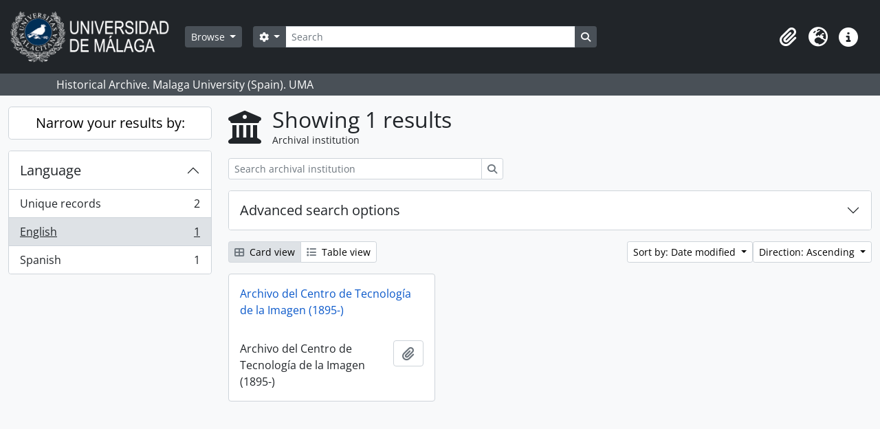

--- FILE ---
content_type: text/html; charset=utf-8
request_url: http://archivo.fotografico.uma.es/vida-universitaria/index.php/repository/browse?sortDir=asc&view=card&sf_culture=en&sort=nameDown&languages=en
body_size: 25144
content:
<!DOCTYPE html>
<html lang="en" dir="ltr">
  <head>
    <meta charset="utf-8">
    <meta name="viewport" content="width=device-width, initial-scale=1">
    <title>Repository browse - UMA ARCHIVE</title>
        <link rel="shortcut icon" href="/vida-universitaria/favicon.ico">
    <script defer src="/dist/js/vendor.bundle.1697f26639ee588df9ee.js"></script><script defer src="/dist/js/arDominionB5Plugin.bundle.0ac68e6c1a63c312687f.js"></script><link href="/dist/css/arDominionB5Plugin.bundle.33b8488ae3d60e127786.css" rel="stylesheet">
      </head>
  <body class="d-flex flex-column min-vh-100 repository browse">
        <div class="visually-hidden-focusable p-3 border-bottom">
  <a class="btn btn-sm btn-secondary" href="#main-column">
    Skip to main content  </a>
</div>
    



<header id="top-bar" class="navbar navbar-expand-lg navbar-dark bg-dark" role="navigation" aria-label="Main navigation">
  <div class="container-fluid">
          <a class="navbar-brand d-flex flex-wrap flex-lg-nowrap align-items-center py-0 me-0" href="/vida-universitaria/index.php/" title="Home" rel="home">
                  <img alt="AtoM logo" class="d-inline-block my-2 me-3" height="75" src="/vida-universitaria/plugins/arDominionB5Plugin/images/logo.png" />                      </a>
        <button class="navbar-toggler atom-btn-secondary my-2 me-1 px-1" type="button" data-bs-toggle="collapse" data-bs-target="#navbar-content" aria-controls="navbar-content" aria-expanded="false">
      <i 
        class="fas fa-2x fa-fw fa-bars" 
        data-bs-toggle="tooltip"
        data-bs-placement="bottom"
        title="Toggle navigation"
        aria-hidden="true">
      </i>
      <span class="visually-hidden">Toggle navigation</span>
    </button>
    <div class="collapse navbar-collapse flex-wrap justify-content-end me-1" id="navbar-content">
      <div class="d-flex flex-wrap flex-lg-nowrap flex-grow-1">
        <div class="dropdown my-2 me-3">
  <button class="btn btn-sm atom-btn-secondary dropdown-toggle" type="button" id="browse-menu" data-bs-toggle="dropdown" aria-expanded="false">
    Browse  </button>
  <ul class="dropdown-menu mt-2" aria-labelledby="browse-menu">
    <li>
      <h6 class="dropdown-header">
        Browse      </h6>
    </li>
                  <li id="node_home">
          <a class="dropdown-item" href="/vida-universitaria/index.php/" title="Home">Home</a>        </li>
                        <li id="node_browseInformationObjects">
          <a class="dropdown-item" href="/vida-universitaria/index.php/informationobject/browse" title="Archival descriptions">Archival descriptions</a>        </li>
                        <li id="node_BrowseDocuments">
          <a class="dropdown-item" href="/vida-universitaria/index.php/informationobject/browse?sort=startDate&amp;sq0=&amp;sf0=&amp;collection=%2Fvida-universitaria%2Findex.php%2Funiversidad-de-malaga-imagenes-de-la-vida-universitaria-1972&amp;levels=747452&amp;findingAidStatus=&amp;topLod=0&amp;rangeType=inclusive&amp;sortDir=desc" title="Reportajes UMA. 1988-">Reportajes UMA. 1988-</a>        </li>
                        <li id="node_browseActors">
          <a class="dropdown-item" href="/vida-universitaria/index.php/actor/browse" title="Authority records">Authority records</a>        </li>
                        <li id="node_AdvancedSearchDocuments">
          <a class="dropdown-item" href="/vida-universitaria/index.php/informationobject/browse?view=card&amp;collection=830&amp;sortDir=asc&amp;sort=identifier&amp;showAdvanced=1&amp;topLod=0&amp;onlyMedia=1" title="Búsqueda en documentos UMA">Búsqueda en documentos UMA</a>        </li>
                        <li id="node_AdvancedSearchActors">
          <a class="dropdown-item" href="/vida-universitaria/index.php/actor/browse?sortDir=desc&amp;sort=lastUpdated&amp;showAdvanced=1&amp;topLod=0" title="Búsqueda en autoridades">Búsqueda en autoridades</a>        </li>
                        <li id="node_browseRepositories">
          <a class="dropdown-item" href="/vida-universitaria/index.php/repository/browse" title="Archival institutions">Archival institutions</a>        </li>
                        <li id="node_browseFunctions">
          <a class="dropdown-item" href="/vida-universitaria/index.php/function/browse" title="Functions">Functions</a>        </li>
                        <li id="node_browseSubjects">
          <a class="dropdown-item" href="/vida-universitaria/index.php/taxonomy/index/id/35" title="Subjects">Subjects</a>        </li>
                        <li id="node_browsePlaces">
          <a class="dropdown-item" href="/vida-universitaria/index.php/taxonomy/index/id/42" title="Places">Places</a>        </li>
                        <li id="node_browseDigitalObjects">
          <a class="dropdown-item" href="/vida-universitaria/index.php/informationobject/browse?view=card&amp;onlyMedia=1&amp;topLod=0" title="Digital Object">Digital Object</a>        </li>
                        <li id="node_SiteMap">
          <a class="dropdown-item" href="/vida-universitaria/index.php/ClassificationTableUMA" title="MAPA WEB - Vida Universitaria">MAPA WEB - Vida Universitaria</a>        </li>
            </ul>
</div>
        <form
  id="search-box"
  class="d-flex flex-grow-1 my-2"
  role="search"
  action="/vida-universitaria/index.php/informationobject/browse">
  <h2 class="visually-hidden">Search</h2>
  <input type="hidden" name="topLod" value="0">
  <input type="hidden" name="sort" value="relevance">
  <div class="input-group flex-nowrap">
    <button
      id="search-box-options"
      class="btn btn-sm atom-btn-secondary dropdown-toggle"
      type="button"
      data-bs-toggle="dropdown"
      data-bs-auto-close="outside"
      aria-expanded="false">
      <i class="fas fa-cog" aria-hidden="true"></i>
      <span class="visually-hidden">Search options</span>
    </button>
    <div class="dropdown-menu mt-2" aria-labelledby="search-box-options">
              <div class="px-3 py-2">
          <div class="form-check">
            <input
              class="form-check-input"
              type="radio"
              name="repos"
              id="search-realm-global"
              checked
              value>
            <label class="form-check-label" for="search-realm-global">
              Global search            </label>
          </div>
                            </div>
        <div class="dropdown-divider"></div>
            <a class="dropdown-item" href="/vida-universitaria/index.php/informationobject/browse?showAdvanced=1&topLod=0">
        Advanced search      </a>
    </div>
    <input
      id="search-box-input"
      class="form-control form-control-sm dropdown-toggle"
      type="search"
      name="query"
      autocomplete="off"
      value=""
      placeholder="Search"
      data-url="/vida-universitaria/index.php/search/autocomplete"
      data-bs-toggle="dropdown"
      aria-label="Search"
      aria-expanded="false">
    <ul id="search-box-results" class="dropdown-menu mt-2" aria-labelledby="search-box-input"></ul>
    <button class="btn btn-sm atom-btn-secondary" type="submit">
      <i class="fas fa-search" aria-hidden="true"></i>
      <span class="visually-hidden">Search in browse page</span>
    </button>
  </div>
</form>
      </div>
      <div class="d-flex flex-nowrap flex-column flex-lg-row align-items-strech align-items-lg-center">
        <ul class="navbar-nav mx-lg-2">
                    <li class="nav-item dropdown d-flex flex-column">
  <a
    class="nav-link dropdown-toggle d-flex align-items-center p-0"
    href="#"
    id="clipboard-menu"
    role="button"
    data-bs-toggle="dropdown"
    aria-expanded="false"
    data-total-count-label="records added"
    data-alert-close="Close"
    data-load-alert-message="There was an error loading the clipboard content."
    data-export-alert-message="The clipboard is empty for this entity type."
    data-export-check-url="/vida-universitaria/index.php/clipboard/exportCheck"
    data-delete-alert-message="Note: clipboard items unclipped in this page will be removed from the clipboard when the page is refreshed. You can re-select them now, or reload the page to remove them completely. Using the sort or print preview buttons will also cause a page reload - so anything currently deselected will be lost!">
    <i
      class="fas fa-2x fa-fw fa-paperclip px-0 px-lg-2 py-2"
      data-bs-toggle="tooltip"
      data-bs-placement="bottom"
      data-bs-custom-class="d-none d-lg-block"
      title="Clipboard"
      aria-hidden="true">
    </i>
    <span class="d-lg-none mx-1" aria-hidden="true">
      Clipboard    </span>
    <span class="visually-hidden">
      Clipboard    </span>
  </a>
  <ul class="dropdown-menu dropdown-menu-end mb-2" aria-labelledby="clipboard-menu">
    <li>
      <h6 class="dropdown-header">
        Clipboard      </h6>
    </li>
    <li class="text-muted text-nowrap px-3 pb-2">
      <span
        id="counts-block"
        data-information-object-label="Archival description"
        data-actor-object-label="Authority record"
        data-repository-object-label="Archival institution">
      </span>
    </li>
                  <li id="node_clearClipboard">
          <a class="dropdown-item" href="/vida-universitaria/index.php/" title="Clear all selections">Clear all selections</a>        </li>
                        <li id="node_goToClipboard">
          <a class="dropdown-item" href="/vida-universitaria/index.php/clipboard/view" title="/vida-universitaria/index.php/clipboard/view">/vida-universitaria/index.php/clipboard/view</a>        </li>
                        <li id="node_loadClipboard">
          <a class="dropdown-item" href="/vida-universitaria/index.php/clipboard/load" title="/vida-universitaria/index.php/clipboard/load">/vida-universitaria/index.php/clipboard/load</a>        </li>
                        <li id="node_saveClipboard">
          <a class="dropdown-item" href="/vida-universitaria/index.php/clipboard/save" title="/vida-universitaria/index.php/clipboard/save">/vida-universitaria/index.php/clipboard/save</a>        </li>
            </ul>
</li>
                      <li class="nav-item dropdown d-flex flex-column">
  <a
    class="nav-link dropdown-toggle d-flex align-items-center p-0"
    href="#"
    id="language-menu"
    role="button"
    data-bs-toggle="dropdown"
    aria-expanded="false">
    <i
      class="fas fa-2x fa-fw fa-globe-europe px-0 px-lg-2 py-2"
      data-bs-toggle="tooltip"
      data-bs-placement="bottom"
      data-bs-custom-class="d-none d-lg-block"
      title="Language"
      aria-hidden="true">
    </i>
    <span class="d-lg-none mx-1" aria-hidden="true">
      Language    </span>
    <span class="visually-hidden">
      Language    </span>  
  </a>
  <ul class="dropdown-menu dropdown-menu-end mb-2" aria-labelledby="language-menu">
    <li>
      <h6 class="dropdown-header">
        Language      </h6>
    </li>
          <li>
        <a class="dropdown-item" href="/vida-universitaria/index.php/repository/browse?sf_culture=en&amp;sortDir=asc&amp;view=card&amp;sort=nameDown&amp;languages=en" title="English">English</a>      </li>
          <li>
        <a class="dropdown-item" href="/vida-universitaria/index.php/repository/browse?sf_culture=es&amp;sortDir=asc&amp;view=card&amp;sort=nameDown&amp;languages=en" title="Español">Español</a>      </li>
      </ul>
</li>
                    <li class="nav-item dropdown d-flex flex-column">
  <a
    class="nav-link dropdown-toggle d-flex align-items-center p-0"
    href="#"
    id="quick-links-menu"
    role="button"
    data-bs-toggle="dropdown"
    aria-expanded="false">
    <i
      class="fas fa-2x fa-fw fa-info-circle px-0 px-lg-2 py-2"
      data-bs-toggle="tooltip"
      data-bs-placement="bottom"
      data-bs-custom-class="d-none d-lg-block"
      title="Quick links"
      aria-hidden="true">
    </i>
    <span class="d-lg-none mx-1" aria-hidden="true">
      Quick links    </span> 
    <span class="visually-hidden">
      Quick links    </span>
  </a>
  <ul class="dropdown-menu dropdown-menu-end mb-2" aria-labelledby="quick-links-menu">
    <li>
      <h6 class="dropdown-header">
        Quick links      </h6>
    </li>
                  <li id="node_help">
          <a class="dropdown-item" href="http://ica-atom.org/doc/index.php?title=User_manual" title="Help">Help</a>        </li>
            </ul>
</li>
        </ul>
              </div>
    </div>
  </div>
</header>

  <div class="bg-secondary text-white">
    <div class="container-xl py-1">
      Historical Archive. Malaga University (Spain). UMA    </div>
  </div>
    
<div id="wrapper" class="container-xxl pt-3 flex-grow-1">
            <div class="row">
    <div id="sidebar" class="col-md-3">
      
  <h2 class="d-grid">
    <button
      class="btn btn-lg atom-btn-white collapsed text-wrap"
      type="button"
      data-bs-toggle="collapse"
      data-bs-target="#collapse-aggregations"
      aria-expanded="false"
      aria-controls="collapse-aggregations">
      Narrow your results by:    </button>
  </h2>

  <div class="collapse" id="collapse-aggregations">

    

<div class="accordion mb-3">
  <div class="accordion-item aggregation">
    <h2 class="accordion-header" id="heading-languages">
      <button
        class="accordion-button"
        type="button"
        data-bs-toggle="collapse"
        data-bs-target="#collapse-languages"
        aria-expanded="true"
        aria-controls="collapse-languages">
        Language      </button>
    </h2>
    <div
      id="collapse-languages"
      class="accordion-collapse collapse show list-group list-group-flush"
      aria-labelledby="heading-languages">
      
          
              
        <a class="list-group-item list-group-item-action d-flex justify-content-between align-items-center text-break" href="/vida-universitaria/index.php/repository/browse?sortDir=asc&amp;view=card&amp;sf_culture=en&amp;sort=nameDown" title="Unique records, 2 results2">Unique records<span class="visually-hidden">, 2 results</span><span aria-hidden="true" class="ms-3 text-nowrap">2</span></a>              
        <a class="list-group-item list-group-item-action d-flex justify-content-between align-items-center text-break active text-decoration-underline" href="/vida-universitaria/index.php/repository/browse?languages=en&amp;sortDir=asc&amp;view=card&amp;sf_culture=en&amp;sort=nameDown" title="English, 1 results1">English<span class="visually-hidden">, 1 results</span><span aria-hidden="true" class="ms-3 text-nowrap">1</span></a>              
        <a class="list-group-item list-group-item-action d-flex justify-content-between align-items-center text-break" href="/vida-universitaria/index.php/repository/browse?languages=es&amp;sortDir=asc&amp;view=card&amp;sf_culture=en&amp;sort=nameDown" title="Spanish, 1 results1">Spanish<span class="visually-hidden">, 1 results</span><span aria-hidden="true" class="ms-3 text-nowrap">1</span></a>          </div>
  </div>
</div>

      
      
      
      
      
  </div>

    </div>
    <div id="main-column" role="main" class="col-md-9">
        <div class="multiline-header d-flex align-items-center mb-3">
    <i class="fas fa-3x fa-university me-3" aria-hidden="true"></i>
    <div class="d-flex flex-column">
      <h1 class="mb-0" aria-describedby="heading-label">
        Showing 1 results      </h1>
      <span class="small" id="heading-label">
        Archival institution      </span>
    </div>
  </div>
        <div class="d-inline-block mb-3">
    <form
  id="inline-search"
  method="get"
  action="/vida-universitaria/index.php/repository/browse?view=card"
  role="search"
  aria-label="Archival institution">

      <input type="hidden" name="view" value="card"/>
  
  <div class="input-group flex-nowrap">
    
    <input
      class="form-control form-control-sm"
      type="search"
      name="subquery"
      value=""
      placeholder="Search archival institution"
      aria-label="Search archival institution">

    
    <button class="btn btn-sm atom-btn-white" type="submit">
      <i class="fas fa-search" aria-hidden="true"></i>
      <span class="visually-hidden">Search</span>
    </button>
  </div>

</form>
  </div>

  <div class="accordion mb-3" role="search">
    <div class="accordion-item">
      <h2 class="accordion-header" id="heading-adv-search">
        <button class="accordion-button collapsed" type="button" data-bs-toggle="collapse" data-bs-target="#collapse-adv-search" aria-expanded="false" aria-controls="collapse-adv-search">
          Advanced search options        </button>
      </h2>
      <div id="collapse-adv-search" class="accordion-collapse collapse" aria-labelledby="heading-adv-search">
        <div class="accordion-body">
          <form method="get">

      <input type="hidden" name="view" value="card"/>
      <input type="hidden" name="sort" value="nameDown"/>
      <input type="hidden" name="languages" value="en"/>
  
  <div class="row mb-4">

    <div class="col-md-4">
      <label class="form-label" for="thematicAreas">Thematic area</label>
      <select class="form-select" name="thematicAreas" id="thematicAreas">
        <option selected="selected"></option>
                  <option value="571776">
            Arts and Culture          </option>
                  <option value="571783">
            Industry, Manufacturing and Commerce          </option>
                  <option value="571784">
            Labour          </option>
                  <option value="571796">
            Travel and Exploration          </option>
                  <option value="571777">
            Communication          </option>
                  <option value="571778">
            Education          </option>
                  <option value="571779">
            Environment          </option>
                  <option value="571780">
            Family / Domestic Life          </option>
                  <option value="571786">
            Medicine and Health          </option>
                  <option value="571792">
            Religion          </option>
                  <option value="571795">
            Transportation          </option>
                  <option value="571775">
            Agriculture          </option>
                  <option value="571782">
            Geography          </option>
                  <option value="571787">
            Military          </option>
                  <option value="571791">
            Recreation / Leisure / Sports          </option>
                  <option value="571774">
            Aboriginal Peoples          </option>
                  <option value="571781">
            Genealogical          </option>
                  <option value="571785">
            Law and Justice          </option>
                  <option value="571788">
            Natural Resources          </option>
                  <option value="571789">
            Politics and Government          </option>
                  <option value="571790">
            Populations          </option>
                  <option value="571793">
            Science and Technology          </option>
                  <option value="571794">
            Social Organizations and Activities          </option>
              </select>
    </div>

    <div class="col-md-4">
      <label class="form-label" for="types">Archive type</label>
      <select class="form-select" name="types" id="types">
        <option selected="selected"></option>
                  <option value="210">
            International          </option>
                  <option value="211">
            National          </option>
                  <option value="214">
            Community          </option>
                  <option value="217">
            Municipal          </option>
                  <option value="220">
            Medical          </option>
                  <option value="215">
            Religious          </option>
                  <option value="218">
            Aboriginal          </option>
                  <option value="221">
            Military          </option>
                  <option value="212">
            Regional          </option>
                  <option value="216">
            University          </option>
                  <option value="219">
            Educational          </option>
                  <option value="213">
            Provincial/state          </option>
                  <option value="222">
            Private          </option>
              </select>
    </div>

    <div class="col-md-4">
      <label class="form-label" for="regions">Region</label>
      <select class="form-select" name="regions" id="regions">
        <option selected="selected"></option>
                                                                              </select>
    </div>

  </div>

  <ul class="actions mb-1 nav gap-2 justify-content-center">
    <li><input type="submit" class="btn atom-btn-outline-light" value="Set filters"></li>
  </ul>

</form>
        </div>
      </div>
    </div>
  </div>

  <div class="d-flex flex-wrap gap-2 mb-3">
    <div class="btn-group btn-group-sm" role="group" aria-label="View options">
  <a
    class="btn atom-btn-white text-wrap active"
    aria-current="page"    href="/vida-universitaria/index.php/repository/browse?view=card&sortDir=asc&sf_culture=en&sort=nameDown&languages=en">
    <i class="fas fa-th-large me-1" aria-hidden="true"></i>
    Card view  </a>
  <a
    class="btn atom-btn-white text-wrap"
        href="/vida-universitaria/index.php/repository/browse?view=table&sortDir=asc&sf_culture=en&sort=nameDown&languages=en">
    <i class="fas fa-list me-1" aria-hidden="true"></i>
    Table view  </a>
</div>

    <div class="d-flex flex-wrap gap-2 ms-auto">
      
<div class="dropdown d-inline-block">
  <button class="btn btn-sm atom-btn-white dropdown-toggle text-wrap" type="button" id="sort-button" data-bs-toggle="dropdown" aria-expanded="false">
    Sort by: Date modified  </button>
  <ul class="dropdown-menu dropdown-menu-end mt-2" aria-labelledby="sort-button">
          <li>
        <a
          href="/vida-universitaria/index.php/repository/browse?sort=lastUpdated&sortDir=asc&view=card&sf_culture=en&languages=en"
          class="dropdown-item active">
          Date modified        </a>
      </li>
          <li>
        <a
          href="/vida-universitaria/index.php/repository/browse?sort=alphabetic&sortDir=asc&view=card&sf_culture=en&languages=en"
          class="dropdown-item">
          Name        </a>
      </li>
          <li>
        <a
          href="/vida-universitaria/index.php/repository/browse?sort=identifier&sortDir=asc&view=card&sf_culture=en&languages=en"
          class="dropdown-item">
          Identifier        </a>
      </li>
      </ul>
</div>


<div class="dropdown d-inline-block">
  <button class="btn btn-sm atom-btn-white dropdown-toggle text-wrap" type="button" id="sortDir-button" data-bs-toggle="dropdown" aria-expanded="false">
    Direction: Ascending  </button>
  <ul class="dropdown-menu dropdown-menu-end mt-2" aria-labelledby="sortDir-button">
          <li>
        <a
          href="/vida-universitaria/index.php/repository/browse?sortDir=asc&view=card&sf_culture=en&sort=nameDown&languages=en"
          class="dropdown-item active">
          Ascending        </a>
      </li>
          <li>
        <a
          href="/vida-universitaria/index.php/repository/browse?sortDir=desc&view=card&sf_culture=en&sort=nameDown&languages=en"
          class="dropdown-item">
          Descending        </a>
      </li>
      </ul>
</div>
    </div>
  </div>
            <div class="row g-3 mb-3 masonry">
          
    <div class="col-sm-6 col-lg-4 masonry-item">
      <div class="card">
                  <a class="p-3" href="/vida-universitaria/index.php/archivo-del-centro-de-tecnologia-de-la-imagen-1985">
            Archivo del Centro de Tecnología de la Imagen (1895-)          </a>
        
        <div class="card-body">
          <div class="card-text d-flex align-items-start gap-2">
            <span>Archivo del Centro de Tecnología de la Imagen (1895-)</span>
            <button
  class="btn atom-btn-white ms-auto active-primary clipboard"
  data-clipboard-slug="archivo-del-centro-de-tecnologia-de-la-imagen-1985"
  data-clipboard-type="repository"
  data-tooltip="true"  data-title="Add to clipboard"
  data-alt-title="Remove from clipboard">
  <i class="fas fa-lg fa-paperclip" aria-hidden="true"></i>
  <span class="visually-hidden">
    Add to clipboard  </span>
</button>
          </div>
        </div>
      </div>
    </div>
  
</div>
              </div>
  </div>
</div>

        <footer>

  
  
  <div id="print-date">
    Printed: 2026-01-15  </div>

  <div id="js-i18n">
    <div id="read-more-less-links"
      data-read-more-text="Read more" 
      data-read-less-text="Read less">
    </div>
  </div>

</footer>

  </body>
</html>
